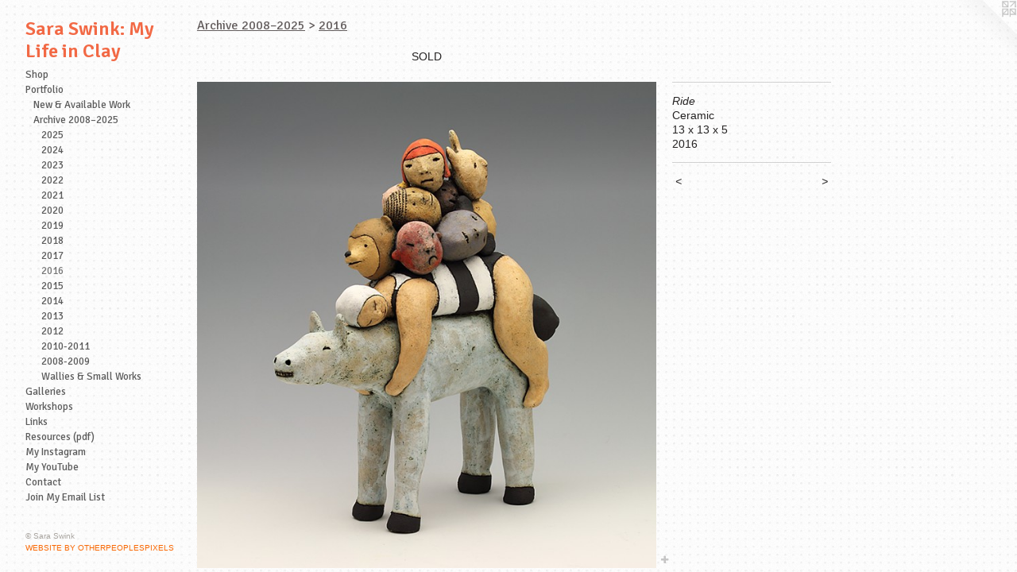

--- FILE ---
content_type: text/html;charset=utf-8
request_url: https://saraswink.com/artwork/4045638-Ride.html
body_size: 3919
content:
<!doctype html><html class="no-js a-image mobile-title-align--left has-mobile-menu-icon--left mobile-menu-align--left p-artwork has-page-nav l-bricks has-wall-text "><head><meta charset="utf-8" /><meta content="IE=edge" http-equiv="X-UA-Compatible" /><meta http-equiv="X-OPP-Site-Id" content="35918" /><meta http-equiv="X-OPP-Revision" content="7075" /><meta http-equiv="X-OPP-Locke-Environment" content="production" /><meta http-equiv="X-OPP-Locke-Release" content="v0.0.141" /><title>Sara Swink: My Life in Clay</title><link rel="canonical" href="https://saraswink.com/artwork/4045638-Ride.html" /><meta content="website" property="og:type" /><meta property="og:url" content="https://saraswink.com/artwork/4045638-Ride.html" /><meta property="og:title" content="Ride" /><meta content="width=device-width, initial-scale=1" name="viewport" /><link type="text/css" rel="stylesheet" href="//cdnjs.cloudflare.com/ajax/libs/normalize/3.0.2/normalize.min.css" /><link type="text/css" rel="stylesheet" media="only all" href="//maxcdn.bootstrapcdn.com/font-awesome/4.3.0/css/font-awesome.min.css" /><link type="text/css" rel="stylesheet" media="not all and (min-device-width: 600px) and (min-device-height: 600px)" href="/release/locke/production/v0.0.141/css/small.css" /><link type="text/css" rel="stylesheet" media="only all and (min-device-width: 600px) and (min-device-height: 600px)" href="/release/locke/production/v0.0.141/css/large-bricks.css" /><link type="text/css" rel="stylesheet" media="not all and (min-device-width: 600px) and (min-device-height: 600px)" href="/r17681730770000007075/css/small-site.css" /><link type="text/css" rel="stylesheet" media="only all and (min-device-width: 600px) and (min-device-height: 600px)" href="/r17681730770000007075/css/large-site.css" /><link type="text/css" rel="stylesheet" media="only all and (min-device-width: 600px) and (min-device-height: 600px)" href="//fonts.googleapis.com/css?family=Signika:400" /><link type="text/css" rel="stylesheet" media="only all and (min-device-width: 600px) and (min-device-height: 600px)" href="//fonts.googleapis.com/css?family=Signika:600" /><link type="text/css" rel="stylesheet" media="not all and (min-device-width: 600px) and (min-device-height: 600px)" href="//fonts.googleapis.com/css?family=Signika:400&amp;text=MENUHomeShpPrtfliGasWkLnRuc%20%28d%29yIgYTbCJ" /><link type="text/css" rel="stylesheet" media="not all and (min-device-width: 600px) and (min-device-height: 600px)" href="//fonts.googleapis.com/css?family=Signika:600&amp;text=Sar%20wink%3AMyLfeCl" /><script>window.OPP = window.OPP || {};
OPP.modernMQ = 'only all';
OPP.smallMQ = 'not all and (min-device-width: 600px) and (min-device-height: 600px)';
OPP.largeMQ = 'only all and (min-device-width: 600px) and (min-device-height: 600px)';
OPP.downURI = '/x/9/1/8/35918/.down';
OPP.gracePeriodURI = '/x/9/1/8/35918/.grace_period';
OPP.imgL = function (img) {
  !window.lazySizes && img.onerror();
};
OPP.imgE = function (img) {
  img.onerror = img.onload = null;
  img.src = img.getAttribute('data-src');
  //img.srcset = img.getAttribute('data-srcset');
};</script><script src="/release/locke/production/v0.0.141/js/modernizr.js"></script><script src="/release/locke/production/v0.0.141/js/masonry.js"></script><script src="/release/locke/production/v0.0.141/js/respimage.js"></script><script src="/release/locke/production/v0.0.141/js/ls.aspectratio.js"></script><script src="/release/locke/production/v0.0.141/js/lazysizes.js"></script><script src="/release/locke/production/v0.0.141/js/large.js"></script><script src="/release/locke/production/v0.0.141/js/hammer.js"></script><script>if (!Modernizr.mq('only all')) { document.write('<link type="text/css" rel="stylesheet" href="/release/locke/production/v0.0.141/css/minimal.css">') }</script><style>.media-max-width {
  display: block;
}

@media (min-height: 1270px) {

  .media-max-width {
    max-width: 1020.0px;
  }

}

@media (max-height: 1270px) {

  .media-max-width {
    max-width: 80.27777777777779vh;
  }

}</style><script>(function(i,s,o,g,r,a,m){i['GoogleAnalyticsObject']=r;i[r]=i[r]||function(){
(i[r].q=i[r].q||[]).push(arguments)},i[r].l=1*new Date();a=s.createElement(o),
m=s.getElementsByTagName(o)[0];a.async=1;a.src=g;m.parentNode.insertBefore(a,m)
})(window,document,'script','//www.google-analytics.com/analytics.js','ga');
ga('create', 'UA-53859332-1', 'auto');
ga('send', 'pageview');</script></head><body><header id="header"><a class=" site-title" href="/home.html"><span class=" site-title-text u-break-word">Sara Swink: My Life in Clay</span><div class=" site-title-media"></div></a><a id="mobile-menu-icon" class="mobile-menu-icon hidden--no-js hidden--large"><svg viewBox="0 0 21 17" width="21" height="17" fill="currentColor"><rect x="0" y="0" width="21" height="3" rx="0"></rect><rect x="0" y="7" width="21" height="3" rx="0"></rect><rect x="0" y="14" width="21" height="3" rx="0"></rect></svg></a></header><nav class=" hidden--large"><ul class=" site-nav"><li class="nav-item nav-home "><a class="nav-link " href="/home.html">Home</a></li><li class="nav-outside4 nav-item "><a target="_blank" class="nav-link " href="https://www.swinkshop.com/products">Shop</a></li><li class="nav-item expanded nav-museum "><a class="nav-link " href="/section/267347.html">Portfolio</a><ul><li class="nav-gallery nav-item expanded "><a class="nav-link " href="/section/270214-New%20%26%20Available%20Work.html">New &amp; Available Work</a></li><li class="nav-item expanded nav-museum "><a class="nav-link " href="/section/415249-Archive%202008%e2%80%932025.html">Archive 2008–2025</a><ul><li class="nav-gallery nav-item expanded "><a class="nav-link " href="/section/536888-2025.html">2025</a></li><li class="nav-gallery nav-item expanded "><a class="nav-link " href="/section/528645-2024.html">2024</a></li><li class="nav-gallery nav-item expanded "><a class="nav-link " href="/section/520359-2023.html">2023</a></li><li class="nav-gallery nav-item expanded "><a class="nav-link " href="/section/512603-2022.html">2022</a></li><li class="nav-gallery nav-item expanded "><a class="nav-link " href="/section/501670-2021.html">2021</a></li><li class="nav-gallery nav-item expanded "><a class="nav-link " href="/section/490234-2020.html">2020</a></li><li class="nav-gallery nav-item expanded "><a class="nav-link " href="/section/479275-2019.html">2019</a></li><li class="nav-gallery nav-item expanded "><a class="nav-link " href="/section/466317-2018.html">2018</a></li><li class="nav-gallery nav-item expanded "><a class="nav-link " href="/section/450219-2017.html">2017</a></li><li class="nav-gallery nav-item expanded "><a class="selected nav-link " href="/section/434329-2016.html">2016</a></li><li class="nav-gallery nav-item expanded "><a class="nav-link " href="/section/415250-2015.html">2015</a></li><li class="nav-gallery nav-item expanded "><a class="nav-link " href="/section/399875-2014.html">2014</a></li><li class="nav-gallery nav-item expanded "><a class="nav-link " href="/section/382406-2013.html">2013</a></li><li class="nav-gallery nav-item expanded "><a class="nav-link " href="/section/267606-2012.html">2012</a></li><li class="nav-gallery nav-item expanded "><a class="nav-link " href="/section/270184-2010-2011.html">2010-2011</a></li><li class="nav-gallery nav-item expanded "><a class="nav-link " href="/section/274034-2008-2009.html">2008-2009</a></li><li class="nav-gallery nav-item expanded "><a class="nav-link " href="/section/467103-Wallies%20%26%20Small%20Works.html">Wallies &amp; Small Works</a></li></ul></li></ul></li><li class="nav-flex1 nav-item "><a class="nav-link " href="/page/1-Galleries.html">Galleries</a></li><li class="nav-news nav-item "><a class="nav-link " href="/news.html">Workshops</a></li><li class="nav-links nav-item "><a class="nav-link " href="/links.html">Links</a></li><li class="nav-pdf-links nav-item "><a class="nav-link " href="/pdfs.html">Resources (pdf)</a></li><li class="nav-item nav-outside2 "><a target="_blank" class="nav-link " href="https://www.instagram.com/sara.swink.ceramics/">My Instagram</a></li><li class="nav-outside1 nav-item "><a target="_blank" class="nav-link " href="https://www.youtube.com/@saraswink">My YouTube</a></li><li class="nav-item nav-contact "><a class="nav-link " href="/contact.html">Contact</a></li><li class="nav-item nav-outside5 "><a target="_blank" class="nav-link " href="https://claycircle.us1.list-manage.com/subscribe?u=c5759c46a3e9c7f71be511ad9&amp;id=57ed251d1c">Join My Email List</a></li></ul></nav><div class=" content"><nav class=" hidden--small" id="nav"><header><a class=" site-title" href="/home.html"><span class=" site-title-text u-break-word">Sara Swink: My Life in Clay</span><div class=" site-title-media"></div></a></header><ul class=" site-nav"><li class="nav-item nav-home "><a class="nav-link " href="/home.html">Home</a></li><li class="nav-outside4 nav-item "><a target="_blank" class="nav-link " href="https://www.swinkshop.com/products">Shop</a></li><li class="nav-item expanded nav-museum "><a class="nav-link " href="/section/267347.html">Portfolio</a><ul><li class="nav-gallery nav-item expanded "><a class="nav-link " href="/section/270214-New%20%26%20Available%20Work.html">New &amp; Available Work</a></li><li class="nav-item expanded nav-museum "><a class="nav-link " href="/section/415249-Archive%202008%e2%80%932025.html">Archive 2008–2025</a><ul><li class="nav-gallery nav-item expanded "><a class="nav-link " href="/section/536888-2025.html">2025</a></li><li class="nav-gallery nav-item expanded "><a class="nav-link " href="/section/528645-2024.html">2024</a></li><li class="nav-gallery nav-item expanded "><a class="nav-link " href="/section/520359-2023.html">2023</a></li><li class="nav-gallery nav-item expanded "><a class="nav-link " href="/section/512603-2022.html">2022</a></li><li class="nav-gallery nav-item expanded "><a class="nav-link " href="/section/501670-2021.html">2021</a></li><li class="nav-gallery nav-item expanded "><a class="nav-link " href="/section/490234-2020.html">2020</a></li><li class="nav-gallery nav-item expanded "><a class="nav-link " href="/section/479275-2019.html">2019</a></li><li class="nav-gallery nav-item expanded "><a class="nav-link " href="/section/466317-2018.html">2018</a></li><li class="nav-gallery nav-item expanded "><a class="nav-link " href="/section/450219-2017.html">2017</a></li><li class="nav-gallery nav-item expanded "><a class="selected nav-link " href="/section/434329-2016.html">2016</a></li><li class="nav-gallery nav-item expanded "><a class="nav-link " href="/section/415250-2015.html">2015</a></li><li class="nav-gallery nav-item expanded "><a class="nav-link " href="/section/399875-2014.html">2014</a></li><li class="nav-gallery nav-item expanded "><a class="nav-link " href="/section/382406-2013.html">2013</a></li><li class="nav-gallery nav-item expanded "><a class="nav-link " href="/section/267606-2012.html">2012</a></li><li class="nav-gallery nav-item expanded "><a class="nav-link " href="/section/270184-2010-2011.html">2010-2011</a></li><li class="nav-gallery nav-item expanded "><a class="nav-link " href="/section/274034-2008-2009.html">2008-2009</a></li><li class="nav-gallery nav-item expanded "><a class="nav-link " href="/section/467103-Wallies%20%26%20Small%20Works.html">Wallies &amp; Small Works</a></li></ul></li></ul></li><li class="nav-flex1 nav-item "><a class="nav-link " href="/page/1-Galleries.html">Galleries</a></li><li class="nav-news nav-item "><a class="nav-link " href="/news.html">Workshops</a></li><li class="nav-links nav-item "><a class="nav-link " href="/links.html">Links</a></li><li class="nav-pdf-links nav-item "><a class="nav-link " href="/pdfs.html">Resources (pdf)</a></li><li class="nav-item nav-outside2 "><a target="_blank" class="nav-link " href="https://www.instagram.com/sara.swink.ceramics/">My Instagram</a></li><li class="nav-outside1 nav-item "><a target="_blank" class="nav-link " href="https://www.youtube.com/@saraswink">My YouTube</a></li><li class="nav-item nav-contact "><a class="nav-link " href="/contact.html">Contact</a></li><li class="nav-item nav-outside5 "><a target="_blank" class="nav-link " href="https://claycircle.us1.list-manage.com/subscribe?u=c5759c46a3e9c7f71be511ad9&amp;id=57ed251d1c">Join My Email List</a></li></ul><footer><div class=" copyright">© Sara Swink</div><div class=" credit"><a href="http://otherpeoplespixels.com/ref/saraswink.com" target="_blank">Website by OtherPeoplesPixels</a></div></footer></nav><main id="main"><a class=" logo hidden--small" href="http://otherpeoplespixels.com/ref/saraswink.com" title="Website by OtherPeoplesPixels" target="_blank"></a><div class=" page clearfix media-max-width"><h1 class="parent-title title"><a class=" title-segment hidden--small" href="/section/415249-Archive%202008%e2%80%932025.html">Archive 2008–2025</a><span class=" title-sep hidden--small"> &gt; </span><a class=" title-segment" href="/section/434329-2016.html">2016</a></h1><div class="description wordy t-multi-column description-0 u-columns-1 u-break-word border-color "><p>SOLD</p></div><div class=" media-and-info"><div class=" page-media-wrapper media"><a class=" page-media" title="Ride" href="/artwork/4089432-Adaptation.html" id="media"><img data-aspectratio="1020/1080" class="u-img " alt="Ride" src="//img-cache.oppcdn.com/fixed/35918/assets/H2BSgMKQSGj2tQ3x.jpg" srcset="//img-cache.oppcdn.com/img/v1.0/s:35918/t:QkxBTksrVEVYVCtIRVJF/p:12/g:tl/o:2.5/a:50/q:90/1020x1080-H2BSgMKQSGj2tQ3x.jpg/1020x1080/5179cf86e8559e0c4cbd02c81566569e.jpg 1020w,
//img-cache.oppcdn.com/img/v1.0/s:35918/t:QkxBTksrVEVYVCtIRVJF/p:12/g:tl/o:2.5/a:50/q:90/984x4096-H2BSgMKQSGj2tQ3x.jpg/984x1041/774ff9a69795794e7aeb9286d6f7042c.jpg 984w,
//img-cache.oppcdn.com/img/v1.0/s:35918/t:QkxBTksrVEVYVCtIRVJF/p:12/g:tl/o:2.5/a:50/q:90/1640x830-H2BSgMKQSGj2tQ3x.jpg/783x830/4346c222cccd4cdf16d7db3a1ab1501a.jpg 783w,
//img-cache.oppcdn.com/img/v1.0/s:35918/t:QkxBTksrVEVYVCtIRVJF/p:12/g:tl/o:2.5/a:50/q:90/1400x720-H2BSgMKQSGj2tQ3x.jpg/680x720/63f6d11f9e3d58cbbf1d9866ce40ad45.jpg 680w,
//img-cache.oppcdn.com/img/v1.0/s:35918/t:QkxBTksrVEVYVCtIRVJF/p:12/g:tl/o:2.5/a:50/q:90/640x4096-H2BSgMKQSGj2tQ3x.jpg/640x677/e81b7ae51c2b0ccb5a0d47403f3b3d23.jpg 640w,
//img-cache.oppcdn.com/img/v1.0/s:35918/t:QkxBTksrVEVYVCtIRVJF/p:12/g:tl/o:2.5/a:50/q:90/984x588-H2BSgMKQSGj2tQ3x.jpg/555x588/22b90dd06fefe8bb311a164ff49aebdc.jpg 555w,
//img-cache.oppcdn.com/fixed/35918/assets/H2BSgMKQSGj2tQ3x.jpg 453w" sizes="(max-device-width: 599px) 100vw,
(max-device-height: 599px) 100vw,
(max-width: 453px) 453px,
(max-height: 480px) 453px,
(max-width: 555px) 555px,
(max-height: 588px) 555px,
(max-width: 640px) 640px,
(max-height: 677px) 640px,
(max-width: 680px) 680px,
(max-height: 720px) 680px,
(max-width: 783px) 783px,
(max-height: 830px) 783px,
(max-width: 984px) 984px,
(max-height: 1041px) 984px,
1020px" /></a><a class=" zoom-corner" style="display: none" id="zoom-corner"><span class=" zoom-icon fa fa-search-plus"></span></a><div class="share-buttons a2a_kit social-icons hidden--small" data-a2a-title="Ride" data-a2a-url="https://saraswink.com/artwork/4045638-Ride.html"><a target="_blank" class="u-img-link share-button a2a_dd " href="https://www.addtoany.com/share_save"><span class="social-icon share fa-plus fa "></span></a></div></div><div class=" info border-color"><div class=" wall-text border-color"><div class=" wt-item wt-title">Ride</div><div class=" wt-item wt-media">Ceramic</div><div class=" wt-item wt-dimensions">13 x 13 x 5</div><div class=" wt-item wt-date">2016</div></div><div class=" page-nav hidden--small border-color clearfix"><a class=" prev" id="artwork-prev" href="/artwork/4050833-Storyteller.html">&lt; <span class=" m-hover-show">previous</span></a> <a class=" next" id="artwork-next" href="/artwork/4089432-Adaptation.html"><span class=" m-hover-show">next</span> &gt;</a></div></div></div><div class="share-buttons a2a_kit social-icons hidden--large" data-a2a-title="Ride" data-a2a-url="https://saraswink.com/artwork/4045638-Ride.html"><a target="_blank" class="u-img-link share-button a2a_dd " href="https://www.addtoany.com/share_save"><span class="social-icon share fa-plus fa "></span></a></div></div></main></div><footer><div class=" copyright">© Sara Swink</div><div class=" credit"><a href="http://otherpeoplespixels.com/ref/saraswink.com" target="_blank">Website by OtherPeoplesPixels</a></div></footer><div class=" modal zoom-modal" style="display: none" id="zoom-modal"><style>@media (min-aspect-ratio: 17/18) {

  .zoom-media {
    width: auto;
    max-height: 1080px;
    height: 100%;
  }

}

@media (max-aspect-ratio: 17/18) {

  .zoom-media {
    height: auto;
    max-width: 1020px;
    width: 100%;
  }

}
@supports (object-fit: contain) {
  img.zoom-media {
    object-fit: contain;
    width: 100%;
    height: 100%;
    max-width: 1020px;
    max-height: 1080px;
  }
}</style><div class=" zoom-media-wrapper"><img onerror="OPP.imgE(this);" onload="OPP.imgL(this);" data-src="//img-cache.oppcdn.com/fixed/35918/assets/H2BSgMKQSGj2tQ3x.jpg" data-srcset="//img-cache.oppcdn.com/img/v1.0/s:35918/t:QkxBTksrVEVYVCtIRVJF/p:12/g:tl/o:2.5/a:50/q:90/1020x1080-H2BSgMKQSGj2tQ3x.jpg/1020x1080/5179cf86e8559e0c4cbd02c81566569e.jpg 1020w,
//img-cache.oppcdn.com/img/v1.0/s:35918/t:QkxBTksrVEVYVCtIRVJF/p:12/g:tl/o:2.5/a:50/q:90/984x4096-H2BSgMKQSGj2tQ3x.jpg/984x1041/774ff9a69795794e7aeb9286d6f7042c.jpg 984w,
//img-cache.oppcdn.com/img/v1.0/s:35918/t:QkxBTksrVEVYVCtIRVJF/p:12/g:tl/o:2.5/a:50/q:90/1640x830-H2BSgMKQSGj2tQ3x.jpg/783x830/4346c222cccd4cdf16d7db3a1ab1501a.jpg 783w,
//img-cache.oppcdn.com/img/v1.0/s:35918/t:QkxBTksrVEVYVCtIRVJF/p:12/g:tl/o:2.5/a:50/q:90/1400x720-H2BSgMKQSGj2tQ3x.jpg/680x720/63f6d11f9e3d58cbbf1d9866ce40ad45.jpg 680w,
//img-cache.oppcdn.com/img/v1.0/s:35918/t:QkxBTksrVEVYVCtIRVJF/p:12/g:tl/o:2.5/a:50/q:90/640x4096-H2BSgMKQSGj2tQ3x.jpg/640x677/e81b7ae51c2b0ccb5a0d47403f3b3d23.jpg 640w,
//img-cache.oppcdn.com/img/v1.0/s:35918/t:QkxBTksrVEVYVCtIRVJF/p:12/g:tl/o:2.5/a:50/q:90/984x588-H2BSgMKQSGj2tQ3x.jpg/555x588/22b90dd06fefe8bb311a164ff49aebdc.jpg 555w,
//img-cache.oppcdn.com/fixed/35918/assets/H2BSgMKQSGj2tQ3x.jpg 453w" data-sizes="(max-device-width: 599px) 100vw,
(max-device-height: 599px) 100vw,
(max-width: 453px) 453px,
(max-height: 480px) 453px,
(max-width: 555px) 555px,
(max-height: 588px) 555px,
(max-width: 640px) 640px,
(max-height: 677px) 640px,
(max-width: 680px) 680px,
(max-height: 720px) 680px,
(max-width: 783px) 783px,
(max-height: 830px) 783px,
(max-width: 984px) 984px,
(max-height: 1041px) 984px,
1020px" class="zoom-media lazyload hidden--no-js " alt="Ride" /><noscript><img class="zoom-media " alt="Ride" src="//img-cache.oppcdn.com/fixed/35918/assets/H2BSgMKQSGj2tQ3x.jpg" /></noscript></div></div><div class=" offline"></div><script src="/release/locke/production/v0.0.141/js/small.js"></script><script src="/release/locke/production/v0.0.141/js/artwork.js"></script><script>var a2a_config = a2a_config || {};a2a_config.prioritize = ['facebook','twitter','linkedin','googleplus','pinterest','instagram','tumblr','share'];a2a_config.onclick = 1;(function(){  var a = document.createElement('script');  a.type = 'text/javascript'; a.async = true;  a.src = '//static.addtoany.com/menu/page.js';  document.getElementsByTagName('head')[0].appendChild(a);})();</script><script>window.oppa=window.oppa||function(){(oppa.q=oppa.q||[]).push(arguments)};oppa('config','pathname','production/v0.0.141/35918');oppa('set','g','true');oppa('set','l','bricks');oppa('set','p','artwork');oppa('set','a','image');oppa('rect','m','media','main');oppa('send');</script><script async="" src="/release/locke/production/v0.0.141/js/analytics.js"></script><script src="https://otherpeoplespixels.com/static/enable-preview.js"></script></body></html>

--- FILE ---
content_type: text/css;charset=utf-8
request_url: https://saraswink.com/r17681730770000007075/css/large-site.css
body_size: 557
content:
body {
  background-color: #FDFDFD;
  font-weight: normal;
  font-style: normal;
  font-family: "Lucida Sans Unicode", "Lucida Grande", sans-serif;
}

body {
  color: #252323;
}

main a {
  color: #fa6905;
}

main a:hover {
  text-decoration: underline;
  color: #fb8737;
}

main a:visited {
  color: #fb8737;
}

.site-title, .mobile-menu-icon {
  color: #f26945;
}

.site-nav, .mobile-menu-link, nav:before, nav:after {
  color: #5c5c5c;
}

.site-nav a {
  color: #5c5c5c;
}

.site-nav a:hover {
  text-decoration: none;
  color: #767676;
}

.site-nav a:visited {
  color: #5c5c5c;
}

.site-nav a.selected {
  color: #767676;
}

.site-nav:hover a.selected {
  color: #5c5c5c;
}

footer {
  color: #a8a49f;
}

footer a {
  color: #fa6905;
}

footer a:hover {
  text-decoration: underline;
  color: #fb8737;
}

footer a:visited {
  color: #fb8737;
}

.title, .news-item-title, .flex-page-title {
  color: #645e5e;
}

.title a {
  color: #645e5e;
}

.title a:hover {
  text-decoration: none;
  color: #7e7777;
}

.title a:visited {
  color: #645e5e;
}

.hr, .hr-before:before, .hr-after:after, .hr-before--small:before, .hr-before--large:before, .hr-after--small:after, .hr-after--large:after {
  border-top-color: #8d8787;
}

.button {
  background: #fa6905;
  color: #FDFDFD;
}

.social-icon {
  background-color: #252323;
  color: #FDFDFD;
}

.welcome-modal {
  background-color: #FFFFFF;
}

.share-button .social-icon {
  color: #252323;
}

body {
  background-image: url(//static.otherpeoplespixels.com/images/backgrounds/worn_dots-white.png);
}

.site-title {
  font-family: "Signika", sans-serif;
  font-style: normal;
  font-weight: 600;
}

.site-nav {
  font-family: "Signika", sans-serif;
  font-style: normal;
  font-weight: 400;
}

.section-title, .parent-title, .news-item-title, .link-name, .preview-placeholder, .preview-image, .flex-page-title {
  font-family: "Signika", sans-serif;
  font-style: normal;
  font-weight: 400;
}

body {
  font-size: 14px;
}

.site-title {
  font-size: 24px;
}

.site-nav {
  font-size: 13px;
}

.title, .news-item-title, .link-name, .flex-page-title {
  font-size: 16px;
}

.border-color {
  border-color: hsla(0, 2.7777777%, 14.117647%, 0.2);
}

.p-artwork .page-nav a {
  color: #252323;
}

.p-artwork .page-nav a:hover {
  text-decoration: none;
  color: #252323;
}

.p-artwork .page-nav a:visited {
  color: #252323;
}

.wordy {
  text-align: left;
}

--- FILE ---
content_type: text/css; charset=utf-8
request_url: https://fonts.googleapis.com/css?family=Signika:400&text=MENUHomeShpPrtfliGasWkLnRuc%20%28d%29yIgYTbCJ
body_size: -356
content:
@font-face {
  font-family: 'Signika';
  font-style: normal;
  font-weight: 400;
  src: url(https://fonts.gstatic.com/l/font?kit=vEF72_JTCgwQ5ejvMV0Ox_Kg1UwJ0tKfX4zNpD8E4ASzH1r9gTuYyDMngt85jy5aK8wu5XGbFjl4v4FrEeq8m2mdFJXKHa5hla9CstVdgEVztbXR4TY_&skey=2df7b3f7f6d8a32a&v=v29) format('woff2');
}


--- FILE ---
content_type: text/plain
request_url: https://www.google-analytics.com/j/collect?v=1&_v=j102&a=333873131&t=pageview&_s=1&dl=https%3A%2F%2Fsaraswink.com%2Fartwork%2F4045638-Ride.html&ul=en-us%40posix&dt=Sara%20Swink%3A%20My%20Life%20in%20Clay&sr=1280x720&vp=1280x720&_u=IEBAAEABAAAAACAAI~&jid=1742631767&gjid=1143167840&cid=837843293.1768352311&tid=UA-53859332-1&_gid=1469864250.1768352311&_r=1&_slc=1&z=2136370704
body_size: -450
content:
2,cG-5V924YQNG9